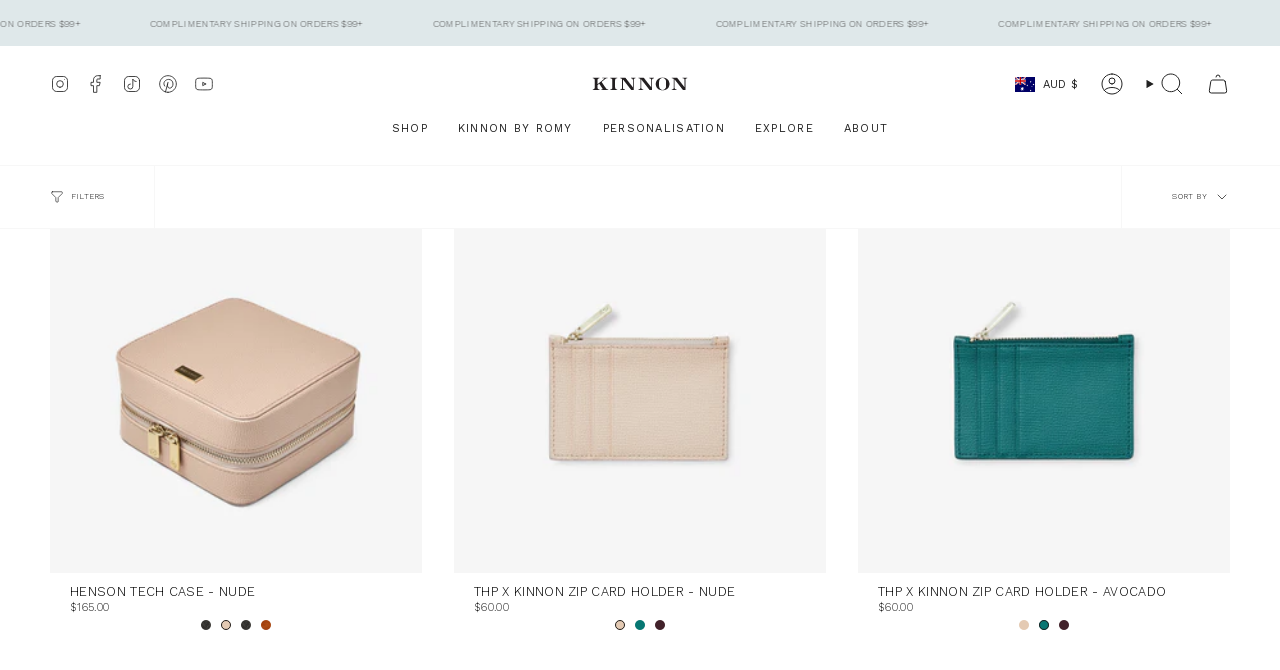

--- FILE ---
content_type: text/css
request_url: https://kinnon.com.au/cdn/shop/t/44/assets/theme-custom.css?v=433949636980556581753847895
body_size: -618
content:
.video-background .btn-pause{position:absolute;bottom:20px;right:20px;background-color:#f4f4f466;border-radius:8px}.video-background .btn-pause span{display:block;padding:4px}.video-background .btn-pause svg{width:18px;height:18px}@media (min-width: 768px){.video-background .btn-pause svg{width:24px;height:24px}}.video-background .btn-pause .pause{display:none}.video-background .btn-pause .play,.video-background .btn-pause.pause .pause{display:block}.video-background .btn-pause.pause .play{display:none}@media (max-width: 767px){.section-overlay-header .desktop_video{display:none}}@media (min-width: 768px){.section-overlay-header .mobile_video{display:none}}
/*# sourceMappingURL=/cdn/shop/t/44/assets/theme-custom.css.map?v=433949636980556581753847895 */


--- FILE ---
content_type: image/svg+xml
request_url: https://kinnon.com.au/cdn/shop/files/Kinnon_Logo_Update-1.svg?v=1722578040&width=120
body_size: 91
content:
<svg viewBox="0 0 2218.49 519.71" version="1.1" xmlns="http://www.w3.org/2000/svg" data-sanitized-data-name="Layer 1" data-name="Layer 1" id="Layer_1">
  <defs>
    <style>
      .cls-1 {
        fill: #231f20;
        stroke-width: 0px;
      }
    </style>
  </defs>
  <path d="M940.96,154.11h.91c36.05,0,36.05,26.56,36.05,38.41v130.09l-137.3-176.86-.29-.37h-97.7v8.73h.93c36.04,0,34.21,22.17,34.21,34.48v135.15c0,11.85,1.83,38.79-34.21,38.79h-.93v8.73h87.2v-8.73h-.91c-36.05,0-36.05-26.94-36.05-38.79l-.16-149.81,153.15,197.33h47.31v-178.75c0-11.85-1.83-38.41,34.21-38.41h.93v-8.73h-87.36v8.73Z" class="cls-1"></path>
  <path d="M1279.97,154.11h.91c36.05,0,36.05,26.56,36.05,38.41v130.09l-137.3-176.86-.29-.37h-97.7v8.73h.93c36.04,0,34.21,22.17,34.21,34.48v135.15c0,11.85,1.83,38.79-34.21,38.79h-.93v8.73h87.2v-8.73h-.91c-36.05,0-36.05-26.94-36.05-38.79l-.16-149.81,153.15,197.33h47.31v-178.75c0-11.85-1.83-38.41,34.21-38.41h.93v-8.73h-87.36v8.73Z" class="cls-1"></path>
  <path d="M1896.8,154.11h.91c36.05,0,36.05,26.56,36.05,38.41v130.09l-137.3-176.86-.29-.37h-97.7v8.73h.93c36.04,0,34.21,22.17,34.21,34.48v135.15c0,11.85,1.83,38.79-34.21,38.79h-.93v8.73h87.2v-8.73h-.91c-36.05,0-36.05-26.94-36.05-38.79l-.16-149.81,153.15,197.33h47.31v-178.75c0-11.85-1.83-38.41,34.21-38.41h.93v-8.73h-87.36v8.73Z" class="cls-1"></path>
  <path d="M560.07,154.11h.93c36.53,0,36.53,27.42,36.53,39.45v129.19c0,12.03,0,39.79-36.53,39.79h-.93v8.73h126.76v-8.73h-.93c-36.53,0-36.53-27.76-36.53-39.79v-129.19c0-12.03,0-39.45,36.53-39.45h.93v-8.73h-126.76v8.73Z" class="cls-1"></path>
  <path d="M1591.72,306.57c-.62,34.29-30.45,65.51-64.48,65.51s-63.86-31.22-64.48-65.51c-.42-31.15-.42-62.32,0-93.49.62-34.24,30.46-65.43,64.5-65.43s63.84,31.18,64.47,65.43c.43,31.17.43,62.34,0,93.49M1527.23,141.94c-79.09,0-126.53,52.78-126.53,117.92s40.96,117.92,126.53,117.92,126.53-52.81,126.53-117.92-46.47-117.92-126.53-117.92" class="cls-1"></path>
  <path d="M489.53,353.52h0c-2.96-3.11-10.78-13.73-10.84-13.82,0,0-74.75-109.59-80.23-117.84l68.58-54.78c7.16-5.73,15.49-11.36,24.09-12.43,2.67-.34,11.07-.5,13.93-.5l3.38-.05v-8.71h-96.25v8.7l.96.02c.83.02,23.24,0,25.69,0,3.01,0,5.83.98,7.54,2.63,1.27,1.22,1.87,2.74,1.84,4.5-.05,2.1-1.19,4.18-3.09,5.7l-121.34,97.01v-70.36c0-12.01,0-39.48,36.73-39.48h.99v-8.73h-127.19v8.73h.99c36.73,0,36.73,27.47,36.73,39.48v129.22c0,12.01,0,39.72-36.73,39.72h-.99v8.71h127.19v-8.71h-.99c-36.73,0-36.73-27.71-36.73-39.72v-41.31l31.55-25.21,59.13,88.53c3.2,4.71,4.08,9.59,2.35,13.07-1.27,2.55-3.8,3.49-7.32,3.89-4.24.51-9.21.75-15.2.75h-.98v8.7l130.65.03v-8.73h-.99c-16.67,0-27.42-2.61-33.48-9.02" class="cls-1"></path>
</svg>

--- FILE ---
content_type: text/javascript
request_url: https://kinnon.com.au/cdn/shop/t/44/assets/theme-custom.js?v=149111820310926473191753850463
body_size: -551
content:
(function(){document.addEventListener("DOMContentLoaded",function(){var _a;(_a=document.querySelectorAll(".btn-pause"))==null||_a.forEach(function(soundButton){return soundButton.addEventListener("click",function(event){if(window.innerWidth>768)var videoWrapper=soundButton.closest(".video-background"),video=videoWrapper.querySelector(".desktop_video video");else var videoWrapper=soundButton.closest(".video-background"),video=videoWrapper.querySelector(".mobile_video video");video&&(video.muted?(video.muted=!1,soundButton.classList.toggle("pause",video.muted)):(video.muted=!0,soundButton.classList.toggle("pause",video.muted)))})})})})();
//# sourceMappingURL=/cdn/shop/t/44/assets/theme-custom.js.map?v=149111820310926473191753850463
